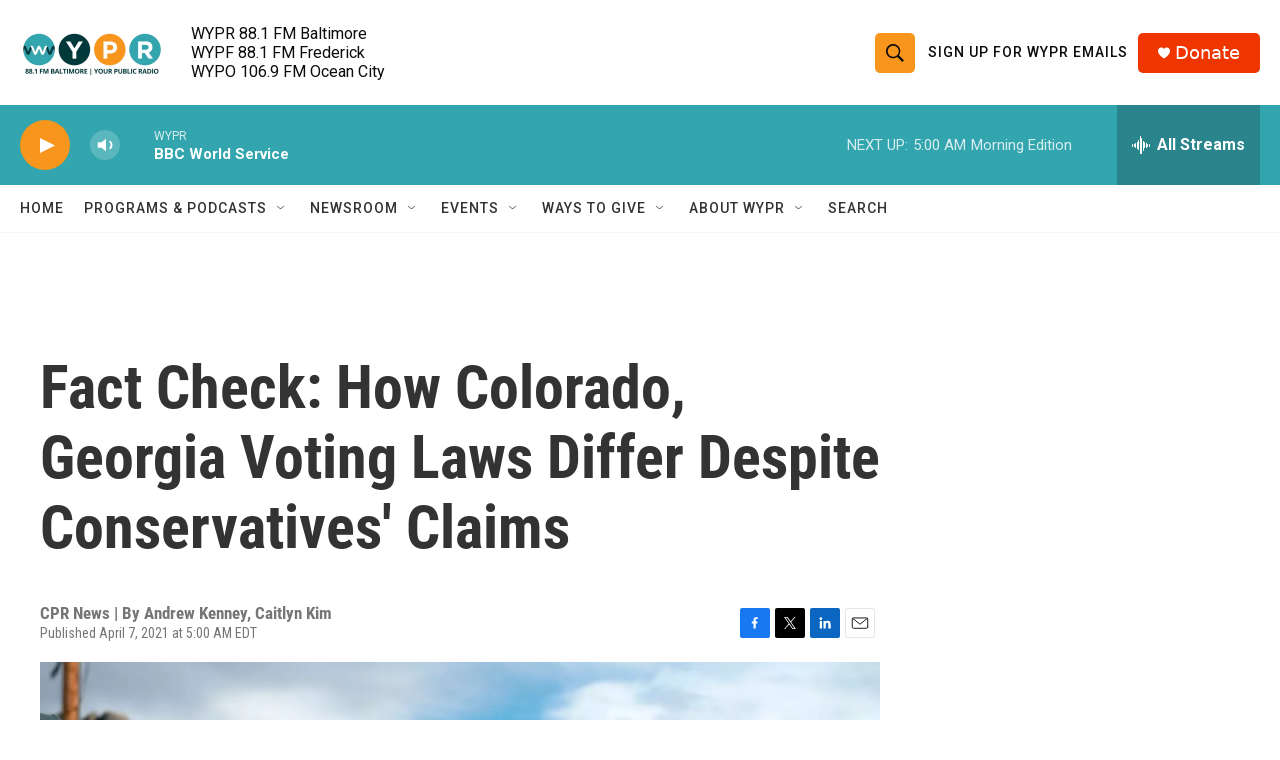

--- FILE ---
content_type: text/html; charset=utf-8
request_url: https://www.google.com/recaptcha/api2/aframe
body_size: 184
content:
<!DOCTYPE HTML><html><head><meta http-equiv="content-type" content="text/html; charset=UTF-8"></head><body><script nonce="SUepqWHpHYW7By_vjnSi_w">/** Anti-fraud and anti-abuse applications only. See google.com/recaptcha */ try{var clients={'sodar':'https://pagead2.googlesyndication.com/pagead/sodar?'};window.addEventListener("message",function(a){try{if(a.source===window.parent){var b=JSON.parse(a.data);var c=clients[b['id']];if(c){var d=document.createElement('img');d.src=c+b['params']+'&rc='+(localStorage.getItem("rc::a")?sessionStorage.getItem("rc::b"):"");window.document.body.appendChild(d);sessionStorage.setItem("rc::e",parseInt(sessionStorage.getItem("rc::e")||0)+1);localStorage.setItem("rc::h",'1768980340479');}}}catch(b){}});window.parent.postMessage("_grecaptcha_ready", "*");}catch(b){}</script></body></html>